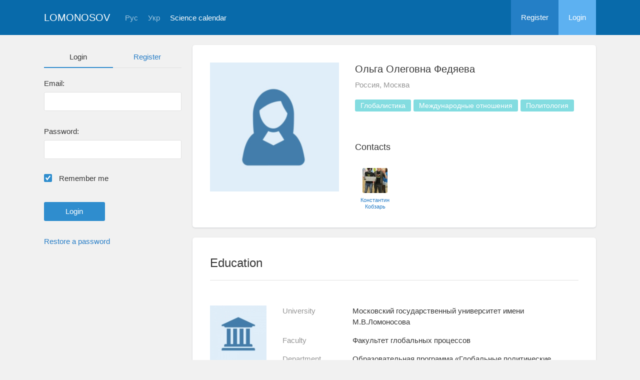

--- FILE ---
content_type: text/html; charset=UTF-8
request_url: https://lomonosov-msu.ru/eng/user/profile/46376
body_size: 4364
content:
<!DOCTYPE html>
<html lang="en" class="l-html">
<head>
                <script type="text/javascript" >
        (function(m,e,t,r,i,k,a){m[i]=m[i]||function(){(m[i].a=m[i].a||[]).push(arguments)};
            m[i].l=1*new Date();
            for (var j = 0; j < document.scripts.length; j++) {if (document.scripts[j].src === r) { return; }}
            k=e.createElement(t),a=e.getElementsByTagName(t)[0],k.async=1,k.src=r,a.parentNode.insertBefore(k,a)})
        (window, document, "script", "https://mc.yandex.ru/metrika/tag.js", "ym");

        ym(283554, "init", {
            clickmap:true,
            trackLinks:true,
            accurateTrackBounce:true,
            trackHash:true
        });
    </script>

    <script async src="https://www.googletagmanager.com/gtag/js?id=G-KZ960V47L7"></script>
    <script>
        window.dataLayer = window.dataLayer || [];
        function gtag(){dataLayer.push(arguments);}
        gtag('js', new Date());

        gtag('config', 'G-KZ960V47L7');
    </script>
                <meta charset="utf-8">
        <meta http-equiv="X-UA-Compatible" content="IE=edge">
        <meta name="viewport" content="width=device-width, initial-scale=1">
        <meta name="description" content="Ольга Олеговна Федяева">    <meta name="theme-color" content="#086aaa">
    <meta name="msapplication-navbutton-color" content="#086aaa">
    <meta name="apple-mobile-web-app-status-bar-style" content="#086aaa">

    <title>
                    Ольга Олеговна Федяева
     -
                    Lomonosov
            </title>

    <link rel="apple-touch-icon" href="/static/aapl/AppIcon60x60.png">
    <link rel="apple-touch-icon" sizes="76x76" href="/static/aapl/AppIcon76x76.png">
    <link rel="apple-touch-icon" sizes="120x120" href="/static/aapl/AppIcon60x60@2x.png">
    <link rel="apple-touch-icon" sizes="152x152" href="/static/aapl/AppIcon76x76@2x.png">
            <link rel="stylesheet" href="/layout/layout3/css/responsive.css" />
    
            <script type="text/javascript" src="/build/main_layout_head-a359063564.js"></script>
        <script src="/js/routing?callback=fos.Router.setData"></script>
        <script type="text/javascript">
            var svgIconsFilePath = '/layout/layout3/img/svg.html';
            var currentLocale = 'eng';
        </script>
    
            <link rel="icon" href="/favicon.ico" type="image/x-icon">
        <link rel="shortcut icon" href="/favicon.ico" type="image/x-icon">
    </head>
    <body>
    <!-- l-page-->
    <div class="l-page">
        <header class="header">
    <div class="container container--nogutter">
                                        
        <div class="main-menu">
            <div class="menu__cover"></div>
            <a class="menu-trigger" href="/eng/">
                <svg>
                    <use xlink:href="#menu"></use>
                </svg>
                <span>Lomonosov</span>
            </a>
            <div class="menu__content">
                <ul class="menu__list">
                                            <li class="menu__item"><a href="/eng/">Home</a></li>
                                                                <li class="menu__item"><a href="/eng/event/search">Science calendar</a></li>
                                    </ul>
                                    <ul class="menu__list">
                        <li class="menu__item"><a href="/eng/register/">Register</a></li>
                        <li class="menu__item"><a href="/eng/login">Login</a></li>
                    </ul>
                
                                                                                
                                                                                                                                    
                                                    <ul class="menu__list menu__list--lang">
                            <li class="menu__item"><a href="/rus/user/profile/46376">Рус</a></li>
                                                                                                                                                                            
                                                    
                            <li class="menu__item"><a href="/ukr/user/profile/46376">Укр</a></li>
                                                                                                                        </ul>
                            </div>
        </div>

        <a class="logo" href="/eng/">Lomonosov</a>

                                                
                                                            
                                    <a class="header__language" href="/rus/user/profile/46376">Рус</a>
                                                                            
                                    <a class="header__language" href="/ukr/user/profile/46376">Укр</a>
                                    
                    <a class="header__calendar" href="/eng/event/search">Science calendar</a>
        
                    <div class="user-block nolog_user-block">
                <div class="user-block__item">
                    <a class="user-block__link" href="/eng/register/">Register</a>
                </div>
                <div class="user-block__item">
                    <a class="user-block__link user-block__link--login" href="/eng/login">Login</a>
                </div>
            </div>
            </div>
</header>

        <!-- content-->
        <main>
                                                <div class="profile">
        <div class="container container--nogutter">
                            <div class="profile__menu">
                                            <div class="profile-auth__form">
        
    <ul class="nav nav-tabs nav-tabs--blue nav-tabs--reginprofile">
        <li class="active"><a>Login</a></li>
        <li><a href="/eng/register/">Register</a></li>
    </ul>
    <form action="/login_check" method="post">
        <input type="hidden" name="_csrf_token" value="l3E_VgwYCHGifZGnaWLr9FyngVUVxtZKQR6t-75Lck4" />
        <div class="form-group">
            <label class="form__label" for="email">Email:</label>
            <input type="text" id="username" name="_username" value="" required="required" tabindex="1">
        </div>
        <div class="form-group">
            <label class="form__label" for="password">Password:</label>
            <input type="password" id="password" name="_password" required="required" tabindex="2">
        </div>
        <div class="form-group">
            <label class="form__custom-control form__label" for="remember_me">
                <input id="remember_me" type="checkbox" name="_remember_me" value="on" checked="checked">
                <svg class="svg-control__checkbox">
                    <use xmlns:xlink="http://www.w3.org/1999/xlink" xlink:href="#checked"></use>
                </svg><span>Remember me</span>
            </label>
        </div>
        <div class="form-group row">
            <div class="col-xs-12 col-sm-6 col-lg-6">
                <input class="btn btn-primary btn-wide" type="submit" value="Login" />
            </div>
        </div>
        <div class="form-group"><a href="/eng/resetting/request">Restore a password</a></div>
    </form>
</div>

                                    </div>
            
                <div class="profile__content">
        
                    <article class="block">
                <div class="block__wrapper">
                    <div class="profile__content-main">
                        <div class="profile__left">
                                    <div class="profile__avatar">
        <img src="https://lomonosov-msu.ru/media/cache/user_photo/blank/user_photo_w.jpg" alt="Ольга Олеговна Федяева" />
    </div>

                                                    </div>
                        <div class="profile__right">
                            <div class="profile__header">
                                    <h2 class="profile__title">
        Ольга Олеговна Федяева
                    </h2>

                <p class="profile__place">Россия, Москва</p>
    
            <div class="tag-list margin-top--20 tag-list--md">
                                <span class="tag tag--teal">Глобалистика</span>
                    <span class="tag tag--teal">Международные отношения</span>
                    <span class="tag tag--teal">Политология</span>
    
        </div>
    
    
                            </div>
                                                            <div class="connections connections--md">
                                                                                    <div class="connections__header">
            <h2 class="connections__title">Сontacts</h2>
                    </div>
        <div class="connections__set">
                            <div class="connections__person">
                                        <a href="/eng/user/profile/50765" class="connections__person-avatar"><img src="https://lomonosov-msu.ru/media/cache/user_photo_mini50/file/user/image/source/51/50765/s_50765.jpg"></a>
                    <a href="/eng/user/profile/50765" class="connections__person-name">Константин Кобзарь</a>
                </div>
                    </div>
    
                                </div>
                                                    </div>
                    </div>
                                                                <div class="connections connections--xs">
                                                                    <div class="connections__header">
            <h2 class="connections__title">Сontacts</h2>
                    </div>
        <div class="connections__set">
                            <div class="connections__person">
                                        <a href="/eng/user/profile/50765" class="connections__person-avatar"><img src="https://lomonosov-msu.ru/media/cache/user_photo_mini62/file/user/image/source/51/50765/s_50765.jpg"></a>
                    <a href="/eng/user/profile/50765" class="connections__person-name">Константин Кобзарь</a>
                </div>
                    </div>
    
                        </div>
                                    </div>
            </article>

                            
                        <article class="block">
            <div class="block__wrapper">
                <div class="block__header">
                    <h2 class="block__title">Education</h2>
                </div>
                                    <div class="block__content block__content--bordered">
                                                <div class="profile__edu-avatar"><img src="https://lomonosov-msu.ru/media/cache/organization_logo_widen_120/blank/organization_hs.jpg" alt="Образовательная программа «Глобальные политические процессы и дипломатия»"></div>
                        <div class="profile__edu-content">
                                                                <div class="profile__edu-row">
            <div class="profile__edu-th">University</div>
            <div class="profile__edu-td">Московский государственный университет имени М.В.Ломоносова</div>
        </div>
    
        <div class="profile__edu-row">
                            <div class="profile__edu-th">Faculty</div>
                        <div class="profile__edu-td">Факультет глобальных процессов</div>
        </div>
    
        <div class="profile__edu-row">
                            <div class="profile__edu-th">Department</div>
                        <div class="profile__edu-td">Образовательная программа «Глобальные политические процессы и дипломатия»</div>
        </div>
    
                            <div class="profile__edu-row">
                                <div class="profile__edu-th">City</div>
                                <div class="profile__edu-td">Россия, Москва</div>
                            </div>
                                                            <div class="profile__edu-row">
                                    <div class="profile__edu-th">Mode of study</div>
                                    <div class="profile__edu-td">Full-time</div>
                                </div>
                                                                                        <div class="profile__edu-row">
                                    <div class="profile__edu-th">Status</div>
                                    <div class="profile__edu-td">Student (specialist)</div>
                                </div>
                                                                                        <div class="profile__edu-row">
                                    <div class="profile__edu-th">Graduation year</div>
                                    <div class="profile__edu-td">2015</div>
                                </div>
                                                    </div>
                    </div>
                
                            </div>
        </article>
    
            
                            <article class="block block--xs">
                    <div class="block__wrapper">
                        <h2 class="block__title block__title--xs">Interests</h2>
                        <div class="block__content">
                            <div class="tag-list tag-list--xs">
                                                    <span class="tag tag--teal">Глобалистика</span>
                    <span class="tag tag--teal">Международные отношения</span>
                    <span class="tag tag--teal">Политология</span>
    
                            </div>
                        </div>
                    </div>
                </article>
                        </div>
        </div>
    </div>
    <div class="profile-modal modal fade" id="profileModal" tabindex="-1">
        <div class="modal-dialog profile-modal__dialog">
            <div class="modal-content profile-modal__content"><img class="profile-modal__img" src="">
                <button class="profile-modal__close" type="button" data-dismiss="modal" aria-label="Close">
                    <svg><use xlink:href="#cross-banner"></use></svg>
                </button>
            </div>
        </div>
    </div>
                                    </main>
        <!-- End content-->
    </div>
    <!-- End l-page-->

    <footer class="footer-v2">
            <div class="footer-v2__links">
            <a href="/eng/promo">About the project</a>
            <a href="/eng/policy">Confidentiality</a>
            <a href="/rus/doc/current/" target="_blank">Help</a>
            <a href="/eng/feedback/">Feedback</a>
        </div>
        <p class="footer-v2__text">Scientific network &quot;Lomonosov&quot;</p>
    </footer>

    <!-- End l-page-->
                    <script type="text/javascript" src="/build/main_layout-3bc758916f.js"></script>
        <script type="text/javascript">
            /* global vars */
            var sciApp = angular.module('sciApp', ['ngSanitize', 'sci.treeChoice', 'sci.location']);
            sciApp.filter('unsafe', function($sce) {
                return function(val) {
                    return $sce.trustAsHtml(val);
                };
            });
        </script>
    
    <script type="text/javascript">
        function modalProfile(){
            if ($('#profileModal')) {
                $('#profileModal').on('show.bs.modal', function (e) {
                    if ($(window).width() > 768) {
                        return e.preventDefault();
                    } else {
                        $('.profile-modal__img').attr("src", $('.profile__avatar').data('src'));
                    }
                });
            }
        }

        modalProfile();
    </script>

    <script type="text/javascript" src="/build/user_profile_contact_switcher-fe754f451b.js"></script>
    </body>
</html>